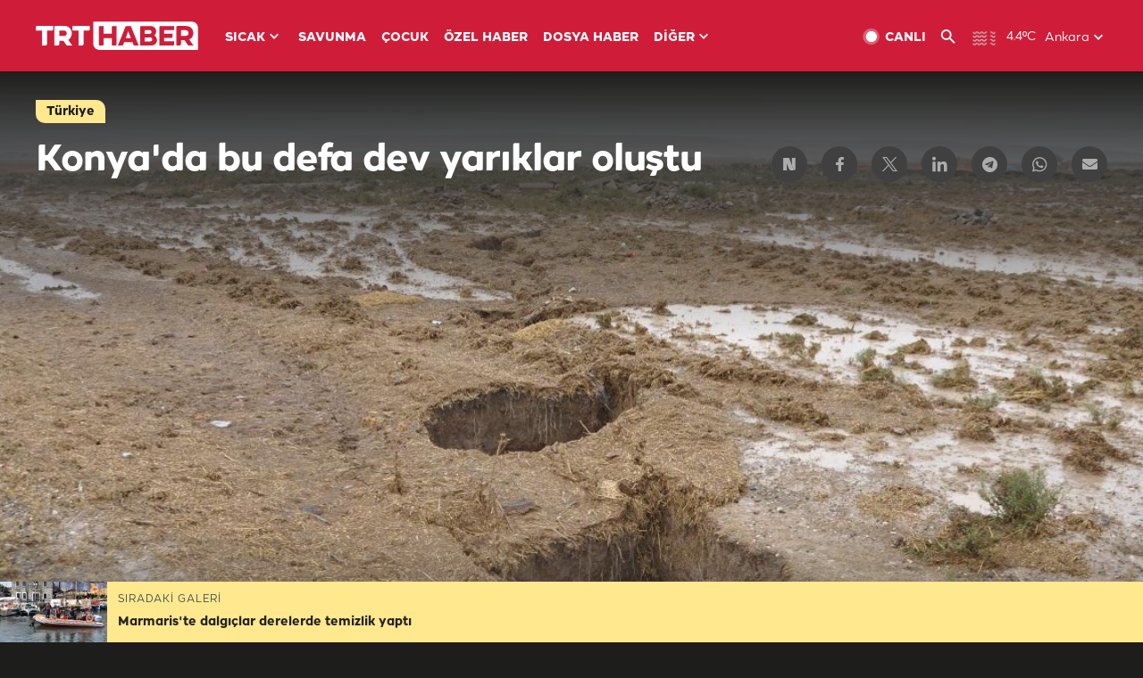

--- FILE ---
content_type: text/html; charset=UTF-8
request_url: https://istatistik.trthaber.com/service/api/get-ip-address
body_size: 51
content:
{"ip":"3.145.216.214"}

--- FILE ---
content_type: text/html; charset=utf-8
request_url: https://www.google.com/recaptcha/api2/aframe
body_size: 266
content:
<!DOCTYPE HTML><html><head><meta http-equiv="content-type" content="text/html; charset=UTF-8"></head><body><script nonce="f6oBlolhbV2Yw46CW42NVA">/** Anti-fraud and anti-abuse applications only. See google.com/recaptcha */ try{var clients={'sodar':'https://pagead2.googlesyndication.com/pagead/sodar?'};window.addEventListener("message",function(a){try{if(a.source===window.parent){var b=JSON.parse(a.data);var c=clients[b['id']];if(c){var d=document.createElement('img');d.src=c+b['params']+'&rc='+(localStorage.getItem("rc::a")?sessionStorage.getItem("rc::b"):"");window.document.body.appendChild(d);sessionStorage.setItem("rc::e",parseInt(sessionStorage.getItem("rc::e")||0)+1);localStorage.setItem("rc::h",'1769300055002');}}}catch(b){}});window.parent.postMessage("_grecaptcha_ready", "*");}catch(b){}</script></body></html>

--- FILE ---
content_type: application/javascript; charset=utf-8
request_url: https://fundingchoicesmessages.google.com/f/AGSKWxVtk2Jo8reiF8KLHGAwLsxxuEENYeOTun-uv9lzGzPRG993Qfag83olrRrLX5xNUGiyAbSIKR5DZ2LrMGk_0VOFT1TUaywlawumSyZ87f7vFIDcxNayDLEN6lW8mvuoO6oIvydGqv50bdPRKpHT_0gZTWscGGGBg7Rwqn7NWS5PneO1Aj45iSGavxnn/_/adtext2./amazon-async-.cc/ads//ad_leaderboard.=%22hyperfeed_story_id_%22]:-abp-has(input[data-next-question-id])
body_size: -1288
content:
window['edaf8293-51cb-430e-ae2c-93ca7ef71da1'] = true;